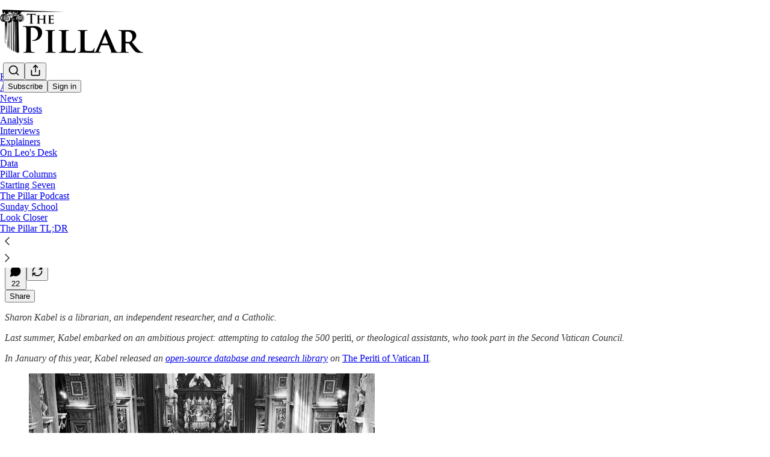

--- FILE ---
content_type: application/javascript
request_url: https://substackcdn.com/bundle/static/js/5321.24146cf5.js
body_size: 3706
content:
"use strict";(self.webpackChunksubstack=self.webpackChunksubstack||[]).push([["5321"],{39101:function(e,t,r){r.d(t,{A:()=>o});let o={badge:"badge-YORDXJ",dotContainer:"dotContainer-WBRxHF",dot:"dot-uGm5KZ"}},40554:function(e,t,r){r.d(t,{T:()=>c});var o=r(4006),n=r(32485),a=r.n(n),i=r(76977),s=r(63136),l=r(39101);function c(e){let{className:t,count:r}=e;return(0,o.Y)(i.pT,{alignItems:"center",justifyContent:"center",radius:"md",className:a()(l.A.badge,!r&&l.A.dot,t),children:(0,o.Y)(s.EY.Digit,{style:{color:"var(--color-button-primary-fg)"},children:r?r<100?r:"99+":"0"})})}},39257:function(e,t,r){r.d(t,{w:()=>m});var o=r(4006),n=r(12215),a=r(17402),i=r(29528),s=r(84605),l=r(86500),c=r(12501),u=r(35369),d=r(76977),p=r(63136),h=r(36372),g=r(23380),f=r(91392);let m=e=>{let{onSubdomain:t,publication:r}=e,m=(null==r?void 0:r.id)?"SUBSTACK_USER_HID_COOKIE_BANNER_".concat(null==r?void 0:r.id):"SUBSTACK_USER_HID_COOKIE_BANNER",[C,k]=(0,a.useState)(()=>{if("undefined"!=typeof window){let e=n.get(f.HY.HIDE_COOKIE_BANNER),t=localStorage.getItem(m);return e||t}return!0}),[y,v]=(0,a.useState)(!1),[w,Y]=(0,a.useState)(C),{popToast:_}=(0,h.d)(),{iString:b}=(0,s.GO)(),{refetch:S}=(0,c.st)({pathname:"/api/v1/cookie_preferences",method:"POST"});(0,a.useEffect)(()=>{C||(0,l.u4)(l.qY.COOKIE_BANNER_SEEN,{})},[C]);let E=async e=>{let t=e?[]:g.FB,r=e?[]:g.F7;n.set(f.HY.HIDE_COOKIE_BANNER,new Date().toJSON(),{expires:31536e6}),"undefined"!=typeof window&&localStorage.setItem(m,"true"),k(!0),await S({json:{pubDisabledCookies:r,substackDisabledCookies:t}}),(0,l.u4)(l.qY.COOKIE_BANNER_CLICKED,{acceptAll:e}),(0,l.u4)(l.qY.COOKIE_PREFERENCES_SET,{disabledCookies:[...t,...r]}),Y(!0),_(()=>(0,o.Y)(h.y,{text:b("Cookie preferences saved")})),window.location.reload()};return(0,o.FD)("div",{children:[!w&&(0,o.Y)(d.I1,{className:"cookieBanner-fZ6hup",alignItems:"center",color:"white",children:(0,o.FD)(d.I1,{alignItems:"center",gap:{mobile:4,desktop:8},padding:4,children:[(0,o.Y)(p.EY.H4,{color:"primary",translated:!0,children:"Cookie Policy"}),(0,o.FD)(p.EY.B5,{color:"secondary",translated:!0,style:{paddingRight:"16px"},children:["We use cookies to improve your experience, for analytics, and for marketing. You can accept, reject, or manage your preferences. See our"," ",(0,o.Y)(p.EY.B5,{color:"secondary",decoration:"underline",as:"a",href:"https://substack.com/tos",children:"privacy policy"}),"."]}),(0,o.FD)(d.pT,{gap:{mobile:6,desktop:6},children:[(0,o.Y)(u.$n,{priority:"secondary",onClick:()=>{v(!0),Y(!0),"undefined"!=typeof window&&localStorage.setItem(m,"true")},size:"sm",children:b("Manage")}),(0,o.Y)(u.$n,{priority:"secondary",onClick:()=>E(!1),size:"sm",children:b("Reject")}),(0,o.Y)(u.$n,{priority:"secondary",onClick:()=>E(!0),size:"sm",children:b("Accept")})]})]})}),(0,o.Y)(i.A,{onSubdomain:t,open:y,close:()=>{v(!1)}})]})}},2929:function(e,t,r){r.d(t,{A:()=>a});var o=r(4006),n=r(97731);let a=e=>{let{size:t=24,color:r="var(--color-fg-primary)",className:a}=e;return(0,o.Y)(n.A,{name:"ActivityTabIcon",svgParams:{viewBox:"0 0 24 24"},stroke:r,strokeWidth:2,strokeLinecap:"round",strokeLinejoin:"round",width:t,height:t,fill:"none",className:a,children:(0,o.Y)("path",{d:"M9.84924 21.9622C11.2032 22.6392 12.7968 22.6392 14.1507 21.9622M9.446 1.90703C8.59467 2.16583 6.63661 3.14927 5.61501 5.01263C4.33801 7.34183 4.70638 10.6565 4.33801 12.0002C3.96965 13.344 3.06102 14.3294 2.42252 15.8822C2.27112 16.2504 2.15563 16.5749 2.06751 16.8662C1.72354 18.0031 2.74693 18.9878 3.93475 18.9878H20.0652C21.2531 18.9878 22.2764 18.0031 21.9325 16.8662C21.8444 16.5749 21.7289 16.2504 21.5775 15.8822C20.939 14.3294 20.0303 13.344 19.662 12.0002C19.2936 10.6565 19.662 7.34183 18.385 5.01263C17.3634 3.14927 15.4053 2.16583 14.554 1.90703C12.8884 1.40469 11.1116 1.40469 9.446 1.90703Z"})})}},68058:function(e,t,r){r.d(t,{A:()=>a});var o=r(4006),n=r(97731);let a=e=>{let{size:t=24,color:r="var(--color-fg-primary)",className:a}=e;return(0,o.Y)(n.A,{name:"ChatTabIcon",svgParams:{viewBox:"0 0 24 24"},stroke:r,strokeWidth:2,strokeLinecap:"round",strokeLinejoin:"round",width:t,height:t,fill:"none",className:a,children:(0,o.Y)("path",{d:"M3.57895 22.2631C4.63158 21.2105 4.98246 18.9298 4.63158 18.0526C4.55024 18.0246 3.94258 17.7935 3.86123 17.7644C2.70525 17.3507 2 16.215 2 14.9872V5.81496C2 4.60782 2.68342 3.49229 3.8249 3.09955C7.48196 1.84131 13.7925 0.807216 20.1374 3.07721C21.2934 3.49079 22 4.6271 22 5.85486V15.0271C22 16.2342 21.3154 17.3503 20.1739 17.7429C17.6947 18.5958 13.9964 19.3455 9.89474 19.0328C8.84211 21.1381 6.21053 22.2631 3.57895 22.2631Z"})})}},92707:function(e,t,r){r.d(t,{A:()=>a});var o=r(4006),n=r(97731);let a=e=>{let{size:t=24,color:r="var(--color-fg-primary)",className:a}=e;return(0,o.Y)(n.A,{name:"HomeTabIcon",svgParams:{viewBox:"0 0 24 24"},stroke:r,strokeWidth:2,strokeLinecap:"round",strokeLinejoin:"round",width:t,height:t,fill:"none",className:a,children:(0,o.Y)("path",{d:"M10 18.1302C11.259 18.7392 12.741 18.7392 14 18.1302M2 11.0059V19.0976C2 20.7006 3.34315 22 5 22H19C20.6569 22 22 20.7006 22 19.0976V11.0059C22 10.4471 21.7503 9.91553 21.315 9.54809L12.6575 2.23854C12.2808 1.92049 11.7192 1.92049 11.3425 2.23854L2.68496 9.54809C2.24974 9.91553 2 10.4471 2 11.0059Z"})})}},92170:function(e,t,r){r.d(t,{A:()=>a});var o=r(4006),n=r(97731);let a=e=>{let{size:t=24,color:r="var(--color-fg-primary)",className:a}=e;return(0,o.Y)(n.A,{name:"InboxTabIcon",svgParams:{viewBox:"0 0 24 24"},stroke:r,strokeWidth:2,strokeLinecap:"round",strokeLinejoin:"round",width:t,height:t,fill:"none",className:a,children:(0,o.Y)("path",{d:"M1.99999 14L2.00001 18.5C2.00001 20.1569 3.34316 21.5 5.00001 21.5H19C20.6569 21.5 22 20.1569 22 18.5V14M1.99999 14H8.5L9.29342 16.3732C9.41681 16.7422 9.76236 16.9911 10.1515 16.9911H13.8485C14.2376 16.9911 14.5832 16.7422 14.7066 16.3732L15.5 14H22M1.99999 14L5.12 3.30286C5.34518 2.53079 6.05291 2 6.85714 2H17.1429C17.9471 2 18.6548 2.53079 18.88 3.30286L22 14"})})}},44512:function(e,t,r){r.d(t,{A:()=>a});var o=r(4006),n=r(97731);let a=e=>{let{size:t=24,color:r="var(--color-fg-primary)",className:a}=e;return(0,o.Y)(n.A,{name:"SearchTabIcon",svgParams:{viewBox:"0 0 24 24"},stroke:r,strokeWidth:2,strokeLinecap:"round",strokeLinejoin:"round",width:t,height:t,fill:"none",className:a,children:(0,o.Y)("path",{d:"M21 21L15.6702 15.6435M15.6702 15.6435C17.1101 14.1968 18 12.2023 18 10C18 5.58172 14.4183 2 10 2C5.58174 2 2.00002 5.58172 2.00002 10C2.00002 14.4183 5.58174 18 10 18C12.216 18 14.2215 17.099 15.6702 15.6435Z"})})}},55561:function(e,t,r){r.d(t,{z:()=>l});var o=r(69277),n=r(70408),a=r(17402),i=r(95641),s=r(68349);function l(){let{defaultQuery:e,language:t}=arguments.length>0&&void 0!==arguments[0]?arguments[0]:{},[r,l]=(0,a.useState)(null!=e?e:""),c=function(e,t){e&&e.startsWith("$")&&(0,s.V2)("/discover/stocks/".concat(e.replace("$","")));let[r,l]=(0,a.useState)({page:0,pages:[],lastSearch:new Date}),c=(0,i.E)({pathname:"/api/v1/publication/search",query:(0,o._)({query:e,page:String(r.page),lastSearch:r.lastSearch.getTime()},t&&{language:t}),auto:!!e,deps:[e,r.page,r.lastSearch,t]});(0,a.useEffect)(()=>{l(e=>{if(!c.result)return(0,n._)((0,o._)({},e),{page:0,pages:[]});let t=0===e.page?[c.result]:[...e.pages,c.result];return(0,n._)((0,o._)({},e),{pages:t})})},[c.result]);let u=(0,a.useMemo)(()=>{let e={results:[],more:!1};for(let t of r.pages)e.results=e.results.concat(t.results),e.more=t.more,e.tickerSearchSuggestion=t.tickerSearchSuggestion;return e},[r.pages]);return{query:e,page:r.page,error:c.error?(0,s.uX)(c.error):null,isLoading:c.isLoading||0===r.pages.length&&!c.error,resource:c,allResults:u,onSearch:()=>{l({page:0,pages:[],lastSearch:new Date})},onMore:()=>{c.isLoading||r.page>=r.pages.length||l((0,n._)((0,o._)({},r),{page:r.page+1}))}}}(r,t);return(0,n._)((0,o._)({},c),{onSearch:e=>{l(e),c.onSearch()}})}},52086:function(e,t,r){r.d(t,{f:()=>k});var o=r(4006),n=r(17402),a=r(15734),i=r.n(a),s=r(56804),l=r(35369),c=r(76977),u=r(10996),d=r(63136),p=r(36372),h=r(39318),g=r(82776),f=r(57324),m=r(75030),C=r(6045);function k(e){let{user:t,pub:r=null,noBase:a=!1}=e,k=(0,p.d)();return(0,n.useEffect)(()=>{async function e(){await i().put("/api/v1/user-setting").send({type:"has_seen_reader_to_writer_upsell",value_bool:!0})}let n=new URL(location.toString()),p=n.searchParams.get("profile-setup-message");if(!p)return;let y="start-writing"===p?Number(n.searchParams.get("nthPub")):void 0;n.searchParams.delete("nthPub"),n.searchParams.delete("profile-setup-message"),history.replaceState({},"",n);let v=((e,t,r,n,a)=>{if(!r)return null;switch(e){case"post-login":if(!r.profile_set_up_at)return null;return{title:"Your profile is set up!",body:"Now you can like posts, leave comments, and follow other people on Substack.",ctaText:"View your profile",ctaLink:(0,h.gYq)(r,{utm_source:f.VU.profileToast,noBase:t})};case"post-subscribe-success":if(!n||!r.profile_set_up_at)return null;return{title:"Welcome to ".concat(n?n.name:""),body:(0,o.FD)(d.EY,{children:["You'll now receive new posts in your inbox. Next, check out the"," ",(0,o.Y)(d.Yq,{decoration:"underline",target:"_blank",href:n?(0,h.qy7)(n):void 0,children:"archive"})," ","or visit your profile."]}),ctaText:"View your profile",ctaLink:(0,h.gYq)(r,{utm_source:f.VU.profileToast,noBase:t})};case"start-writing":return{title:"Want to start writing on Substack?",body:"Congrats on subscribing to your ".concat((0,g.numberToOrdinal)(a)," Substack! Start your own just 5 minutes"),ctaText:"Start writing",ctaLink:(0,h.f5H)({utm_source:f.VU.profileToast})};default:return null}})(p,a,t,r,y);v&&("start-writing"===p&&e(),k.popToast(()=>(0,o.Y)(u.NP,{theme:r?C.A.pubTheme:m.A.elevatedTheme,children:(0,o.FD)(c.I1,{gap:20,bg:"primary",radius:"md",shadow:"lg",border:"detail",sizing:"border-box",position:"relative",padding:20,className:"wrapper-vT80lr",children:[(0,o.Y)(c.Ye,{flex:"grow",justifyContent:"space-between",alignItems:"start",children:(0,o.FD)(c.I1,{gap:8,children:[(0,o.Y)(d.EY.H3,{weight:"heavy",flex:"grow",color:"primary",children:v.title}),(0,o.Y)(d.EY.B3,{color:"secondary",children:v.body})]})}),(0,o.Y)(l.$n,{priority:"primary",onClick:e=>{(0,s.o)(e,v.ctaLink,{native:!0})},children:v.ctaText})]})})))},[]),null}}}]);